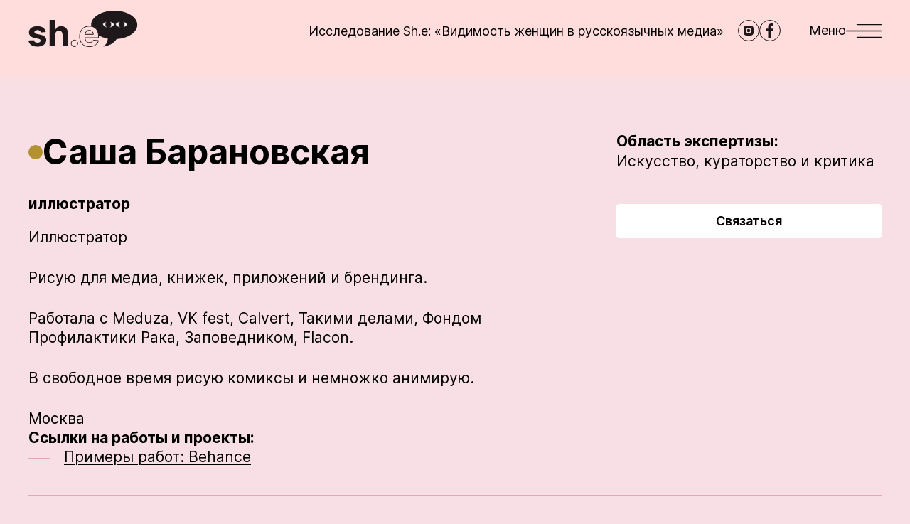

--- FILE ---
content_type: text/html; charset=UTF-8
request_url: https://she-expert.org/expert/sasha-baranovskaya
body_size: 8992
content:
<!DOCTYPE html>
<html lang="ru" dir="ltr">
  <head>
    <meta charset="utf-8" />
<noscript><style>form.antibot * :not(.antibot-message) { display: none !important; }</style>
</noscript><link rel="canonical" href="https://she-expert.org/expert/sasha-baranovskaya" />
<meta name="generator" content="Drupal 10 (https://www.drupal.org)" />
<meta name="MobileOptimized" content="width" />
<meta name="HandheldFriendly" content="true" />
<meta name="viewport" content="width=device-width, initial-scale=1.0" />
<script type="text/javascript" data-toolbar-anti-flicker-loading>(function() {
  const toolbarState = sessionStorage.getItem('Drupal.toolbar.toolbarState')
    ? JSON.parse(sessionStorage.getItem('Drupal.toolbar.toolbarState'))
    : false;
  // These are classes that toolbar typically adds to <body>, but this code
  // executes before the first paint, when <body> is not yet present. The
  // classes are added to <html> so styling immediately reflects the current
  // toolbar state. The classes are removed after the toolbar completes
  // initialization.
  const classesToAdd = ['toolbar-loading', 'toolbar-anti-flicker'];
  if (toolbarState) {
    const {
      orientation,
      hasActiveTab,
      isFixed,
      activeTray,
      activeTabId,
      isOriented,
      userButtonMinWidth
    } = toolbarState;

    classesToAdd.push(
      orientation ? `toolbar-` + orientation + `` : 'toolbar-horizontal',
    );
    if (hasActiveTab !== false) {
      classesToAdd.push('toolbar-tray-open');
    }
    if (isFixed) {
      classesToAdd.push('toolbar-fixed');
    }
    if (isOriented) {
      classesToAdd.push('toolbar-oriented');
    }

    if (activeTray) {
      // These styles are added so the active tab/tray styles are present
      // immediately instead of "flickering" on as the toolbar initializes. In
      // instances where a tray is lazy loaded, these styles facilitate the
      // lazy loaded tray appearing gracefully and without reflow.
      const styleContent = `
      .toolbar-loading #` + activeTabId + ` {
        background-image: linear-gradient(rgba(255, 255, 255, 0.25) 20%, transparent 200%);
      }
      .toolbar-loading #` + activeTabId + `-tray {
        display: block; box-shadow: -1px 0 5px 2px rgb(0 0 0 / 33%);
        border-right: 1px solid #aaa; background-color: #f5f5f5;
        z-index: 0;
      }
      .toolbar-loading.toolbar-vertical.toolbar-tray-open #` + activeTabId + `-tray {
        width: 15rem; height: 100vh;
      }
     .toolbar-loading.toolbar-horizontal :not(#` + activeTray + `) > .toolbar-lining {opacity: 0}`;

      const style = document.createElement('style');
      style.textContent = styleContent;
      style.setAttribute('data-toolbar-anti-flicker-loading', true);
      document.querySelector('head').appendChild(style);

      if (userButtonMinWidth) {
        const userButtonStyle = document.createElement('style');
        userButtonStyle.textContent = `#toolbar-item-user {min-width: ` + userButtonMinWidth +`px;}`
        document.querySelector('head').appendChild(userButtonStyle);
      }
    }
  }
  document.querySelector('html').classList.add(...classesToAdd);
})();</script>
<link rel="alternate" hreflang="en" href="https://she-expert.org/en/node/363" />
<link rel="alternate" hreflang="x-default" href="https://she-expert.org/expert/sasha-baranovskaya" />
<link rel="alternate" hreflang="ru" href="https://she-expert.org/expert/sasha-baranovskaya" />
<link rel="icon" href="/themes/custom/she_expert/favicon.svg" type="image/svg+xml" />
<script>window.a2a_config=window.a2a_config||{};a2a_config.callbacks=[];a2a_config.overlays=[];a2a_config.templates={};</script>

    <link rel="preload" href="/themes/custom/she_expert/fonts/Inter-Regular.woff2" as="font" type="font/woff2" crossorigin>
    <link rel="preload" href="/themes/custom/she_expert/fonts/Inter-Bold.woff2" as="font" type="font/woff2" crossorigin>
    <link rel="preload" href="/themes/custom/she_expert/fonts/Inter-Black.woff2" as="font" type="font/woff2" crossorigin>
    <link rel="preload" href="/themes/custom/she_expert/fonts/Inter-Italic.woff2" as="font" type="font/woff2" crossorigin>
    <link rel="preload" href="/themes/custom/she_expert/fonts/Inter-BoldItalic.woff2" as="font" type="font/woff2" crossorigin>
    <link rel="preload" href="/themes/custom/she_expert/fonts/Inter-BlackItalic.woff2" as="font" type="font/woff2" crossorigin>
    <link rel="preload" href="/themes/custom/she_expert/fonts/Inter-SemiBold.woff2" as="font" type="font/woff2" crossorigin>
    <title>Саша Барановская | She is an expert</title>
    <link rel="stylesheet" media="all" href="/core/themes/stable9/css/system/components/ajax-progress.module.css?soonyy" />
<link rel="stylesheet" media="all" href="/core/themes/stable9/css/system/components/align.module.css?soonyy" />
<link rel="stylesheet" media="all" href="/core/themes/stable9/css/system/components/autocomplete-loading.module.css?soonyy" />
<link rel="stylesheet" media="all" href="/core/themes/stable9/css/system/components/fieldgroup.module.css?soonyy" />
<link rel="stylesheet" media="all" href="/core/themes/stable9/css/system/components/container-inline.module.css?soonyy" />
<link rel="stylesheet" media="all" href="/core/themes/stable9/css/system/components/clearfix.module.css?soonyy" />
<link rel="stylesheet" media="all" href="/core/themes/stable9/css/system/components/details.module.css?soonyy" />
<link rel="stylesheet" media="all" href="/core/themes/stable9/css/system/components/hidden.module.css?soonyy" />
<link rel="stylesheet" media="all" href="/core/themes/stable9/css/system/components/item-list.module.css?soonyy" />
<link rel="stylesheet" media="all" href="/core/themes/stable9/css/system/components/js.module.css?soonyy" />
<link rel="stylesheet" media="all" href="/core/themes/stable9/css/system/components/nowrap.module.css?soonyy" />
<link rel="stylesheet" media="all" href="/core/themes/stable9/css/system/components/position-container.module.css?soonyy" />
<link rel="stylesheet" media="all" href="/core/themes/stable9/css/system/components/progress.module.css?soonyy" />
<link rel="stylesheet" media="all" href="/core/themes/stable9/css/system/components/reset-appearance.module.css?soonyy" />
<link rel="stylesheet" media="all" href="/core/themes/stable9/css/system/components/resize.module.css?soonyy" />
<link rel="stylesheet" media="all" href="/core/themes/stable9/css/system/components/sticky-header.module.css?soonyy" />
<link rel="stylesheet" media="all" href="/core/themes/stable9/css/system/components/system-status-counter.css?soonyy" />
<link rel="stylesheet" media="all" href="/core/themes/stable9/css/system/components/system-status-report-counters.css?soonyy" />
<link rel="stylesheet" media="all" href="/core/themes/stable9/css/system/components/system-status-report-general-info.css?soonyy" />
<link rel="stylesheet" media="all" href="/core/themes/stable9/css/system/components/tabledrag.module.css?soonyy" />
<link rel="stylesheet" media="all" href="/core/themes/stable9/css/system/components/tablesort.module.css?soonyy" />
<link rel="stylesheet" media="all" href="/core/themes/stable9/css/system/components/tree-child.module.css?soonyy" />
<link rel="stylesheet" media="all" href="/core/themes/stable9/css/views/views.module.css?soonyy" />
<link rel="stylesheet" media="all" href="/modules/contrib/addtoany/css/addtoany.css?soonyy" />
<link rel="stylesheet" media="all" href="/modules/contrib/back_to_top/css/back_to_top.css?soonyy" />
<link rel="stylesheet" media="all" href="/themes/custom/she_expert/css/style.css?soonyy" />
<link rel="stylesheet" media="all" href="/themes/custom/she_expert/css/components/cards/expert-card.css?soonyy" />
<link rel="stylesheet" media="all" href="/themes/custom/she_expert/css/components/pages/profile-page.css?soonyy" />

    
          <link type="text/css" rel="stylesheet" id="seckit-clickjacking-no-body" media="all" href="/modules/contrib/seckit/css/seckit.no_body.css" />
        <!-- stop SecKit protection -->
        <script type="text/javascript" src="/modules/contrib/seckit/js/seckit.document_write.js"></script>
        <noscript>
        <link type="text/css" rel="stylesheet" id="seckit-clickjacking-noscript-tag" media="all" href="/modules/contrib/seckit/css/seckit.noscript_tag.css" />
        <div id="seckit-noscript-tag">
          Sorry, you need to enable JavaScript to visit this website.
        </div>
        </noscript></head>
  <body class="node-expert d-flex flex-column">
    <noscript><iframe src="https://www.googletagmanager.com/ns.html?id=GTM-NW93PM8"
                  height="0" width="0" style="display:none;visibility:hidden"></iframe></noscript>

        <header class="header">
  <div class="container-xxl header__container d-flex align-items-center justify-content-between">
          <a href="/" class="header__logo">
          <svg xmlns="http://www.w3.org/2000/svg" width="154" height="52" viewBox="0 0 154 52" fill="none"><path fill="#1E181A" d="M24.377 30.114c-.688-5.125-4.817-8.294-11.844-8.294-7.118 0-11.809 3.296-11.79 8.657-.019 4.165 2.607 6.864 8.04 7.95l4.818.96c2.427.49 3.532 1.377 3.568 2.771-.036 1.648-1.83 2.825-4.528 2.825-2.753 0-4.582-1.177-5.053-3.44L0 41.94c.724 5.324 5.252 8.602 12.623 8.602 7.208 0 12.37-3.676 12.388-9.164-.018-4.02-2.644-6.429-8.041-7.534l-5.035-1.014c-2.59-.561-3.55-1.449-3.532-2.789-.018-1.666 1.866-2.753 4.256-2.753 2.68 0 4.275 1.467 4.655 3.26l7.063-.435ZM37.584 33.918c.018-3.586 2.21-5.687 5.361-5.687 3.133 0 4.98 2.01 4.963 5.433V50h7.715V32.288c.018-6.52-3.822-10.468-9.617-10.468-4.22 0-7.045 1.992-8.313 5.27h-.326V12.91H29.87V50h7.715V33.918Z"/><path stroke="#1E181A" d="M85.803 50.544c6.883 0 11.519-3.351 12.606-8.512l-7.136-.471c-.779 2.119-2.771 3.223-5.343 3.223-3.857 0-6.302-2.553-6.302-6.7v-.019h18.944v-2.119c0-9.454-5.723-14.126-13.076-14.126-8.186 0-13.493 5.813-13.493 14.398 0 8.82 5.234 14.325 13.8 14.325Zm-6.175-17.26c.163-3.17 2.571-5.705 5.994-5.705 3.35 0 5.67 2.39 5.687 5.705H79.628Z"/><path fill="#1E181A" fill-rule="evenodd" d="M153.152 20c0 10.313-12.684 18.803-28.977 19.884-5.193 6.578-9.464 9.036-19.166 10.662 4.024-2.74 6.297-5.906 6.545-11.34-4.874-.873-9.275-2.43-12.91-4.49-.415-7.48-4.631-11.682-10.324-12.669A12.544 12.544 0 0 1 88.152 20c0-11.046 14.551-20 32.5-20 17.95 0 32.5 8.954 32.5 20Z" clip-rule="evenodd"/><path stroke="#1E181A" d="M64.74 50.543c2.465 0 4.601-2.06 4.62-4.62-.019-2.52-2.156-4.58-4.62-4.58-2.54 0-4.638 2.06-4.619 4.58-.019 2.56 2.079 4.62 4.62 4.62Z"/></svg>
          </a>
    
    <div class="header__wrapper d-flex align-items-center">
      <a href="/issledovaniya/issledovanie-she-vidimost-zhenshchin-v-rossiyskih-media" class="header__link d-none d-lg-inline-block">
        Исследование  Sh.e: «Видимость женщин в русскоязычных медиа»
      </a>

      <div class="header__socials d-none d-md-flex">
                  <a href="https://www.instagram.com/she.is.an.expert/" class="header__social icon-instagram" target="_blank" rel="nofollow noopenner" aria-label="instagram"></a>
                  <a href="https://www.facebook.com/sheisanexpert/" class="header__social icon-facebook" target="_blank" rel="nofollow noopenner" aria-label="facebook"></a>
              </div>

      <button class="header__hamburger d-flex align-items-center" aria-label="Меню">
        <span class="d-none d-md-block">Меню</span>
        <svg xmlns="http://www.w3.org/2000/svg" width="50" height="19" viewBox="0 0 50 19" fill="none"><path stroke="#000000" d="M15.25.25h34.5v.5h-34.5zM15.25 18.25h34.5v.5h-34.5zM.25 9.75h49.5v-.5H.25z"/></svg>
      </button>
    </div>
  </div>
</header>

<nav role="navigation" aria-labelledby="block-she-expert-main-menu-menu" class="header-menu d-flex flex-column">
  <button class="header-menu__close d-flex align-items-center align-self-end" aria-label="Закрыть меню">
    Меню
    <svg xmlns="http://www.w3.org/2000/svg" width="22" height="22" viewBox="0 0 22 22" fill="none"><path fill="#fff" fill-rule="evenodd" d="m.04 21.213.707-.707 9.546-9.546L.747 1.414.04.707.747 0l.707.707L11 10.253 20.546.707 21.253 0l.707.707-.707.707-9.546 9.546 9.546 9.546.707.707-.707.707-.707-.707L11 11.667l-9.546 9.546-.707.707-.707-.707Z" clip-rule="evenodd"/></svg>
  </button>
        
              <ul>
              <li>
        <a href="/zachem-my-eto-pridumali" class="header-menu__link-heart" data-drupal-link-system-path="node/1338">Зачем мы это придумали?</a>
              </li>
          <li>
        <a href="/registration" class="header-menu__link-circle" data-drupal-link-system-path="registration">Стать эксперткой</a>
              </li>
          <li>
        <a href="/expert-search" class="header-menu__link-research" data-drupal-link-system-path="expert-search">Найти экспертку</a>
              </li>
          <li class="header-menu__delimiter">
        <a href="http://eepurl.com/iaW1zf" class="header-menu__link-bird">Подписка на рассылку</a>
              </li>
          <li>
        <a href="/" data-drupal-link-system-path="&lt;front&gt;">Главная</a>
              </li>
          <li>
        <a href="/user/login" data-drupal-link-system-path="user/login">Войти</a>
              </li>
          <li>
        <a href="/stati" data-drupal-link-system-path="node/143">Статьи</a>
              </li>
          <li>
        <a href="/issledovaniya" data-drupal-link-system-path="node/142">Исследования</a>
              </li>
          <li>
        <a href="/experts" data-drupal-link-system-path="experts">Все экспертки</a>
              </li>
          <li>
        <a href="/arkhiv-rassylok" data-drupal-link-system-path="node/140">Архив рассылок</a>
              </li>
          <li>
        <a href="/soglashenie-ob-obrabotke-personalnykh-dannykh" data-drupal-link-system-path="node/106">Соглашение об обработке персональных данных</a>
              </li>
          <li>
        <a href="/ostavit-otzyv" data-drupal-link-system-path="node/104">Оставить отзыв</a>
              </li>
          <li>
        <a href="/kontakty" data-drupal-link-system-path="node/1328">Контакты</a>
              </li>
        </ul>
  


  </nav>













  <div data-drupal-messages-fallback class="hidden"></div>
  

<section class="profile-page">
  <div class="container-xxl">
    <div class="row profile-page__wrapper">
      <div class="col-lg-8 profile-page__left">
        <h1 class="profile-page__title d-flex align-items-center">Саша Барановская</h1>
                  <p class="profile-page__speciality">
            иллюстратор
          </p>
                          <div class="profile-page__description">
            <p>Иллюстратор</p>

<p>Рисую для медиа, книжек, приложений и брендинга.</p>

<p>Работала с Meduza, VK fest, Calvert, Такими делами, Фондом Профилактики Рака, Заповедником, Flacon.</p>

<p>В свободное время рисую комиксы и немножко анимирую.</p>

          </div>
                          <p class="profile-page__city mb-0">
              Москва

          </p>
                          <p class="profile-page__text mb-0">
            Ссылки на работы и проекты:
          </p>
          <ul class="profile-page__works d-flex flex-column">
      <li>
      <a href="https://www.behance.net/sashagrime">Примеры работ: Behance</a>
    </li>
  </ul>

              </div>
      <div class="col-lg-4 profile-page__right">
        <p class="profile-page__text mb-0">
          Область экспертизы:
        </p>
        <div class="profile-page__tags">
                      
  <a href="/tegi/iskusstvo-kuratorstvo-i-kritika" hreflang="ru">Искусство, кураторство и критика</a>

                  </div>
        <a href="/node/add/request?expert_id=363" class="use-ajax btn-secondary-white profile-page__btn" data-dialog-type="dialog" data-dialog-options="{&quot;modal&quot;:true,&quot;title&quot;:&quot;\u0417\u0430\u043f\u0440\u043e\u0441 \u043a \u044d\u043a\u0441\u043f\u0435\u0440\u0442\u043a\u0435&quot;}">Связаться</a>
      </div>
    </div>
    <div class="views-element-container"><div class="js-view-dom-id-9e2956e265f830baec21ad00c4ce180a61706697e0a7d672f11805a07bb09677 row">
  
  
  

  
  
  

  <div class="expert-card col-md-6 col-lg-3">
    <a href="/expert/elena-verbina" class="expert-card__name h3 d-flex">
      Елена Вербина
    </a>
    <p class="expert-card__speciality">
      журналист, преподаватель
    </p>

          <p class="expert-card__text mb-0">
        Область экспертизы:
      </p>
      <p class="expert-card__tags">
        
  <a href="/tegi/iskusstvo-kuratorstvo-i-kritika" hreflang="ru">Искусство, кураторство и критика,</a>
  <a href="/tegi/obrazovatelnye-praktiki" hreflang="ru">Образовательные практики,</a>
  <a href="/tegi/issledovanie-kultury" hreflang="ru">Исследование культуры,</a>
  <a href="/tegi/media-i-dizayn" hreflang="ru">Медиа и дизайн</a>

      </p>
    </div>
<div class="expert-card col-md-6 col-lg-3">
    <a href="/expert/taus-mahacheva-0" class="expert-card__name h3 d-flex">
      Таус Махачева
    </a>
    <p class="expert-card__speciality">
      художница
    </p>

          <p class="expert-card__text mb-0">
        Область экспертизы:
      </p>
      <p class="expert-card__tags">
        
  <a href="/tegi/iskusstvo-kuratorstvo-i-kritika" hreflang="ru">Искусство, кураторство и критика</a>

      </p>
    </div>
<div class="expert-card col-md-6 col-lg-3">
    <a href="/expert/yana-smetanina" class="expert-card__name h3 d-flex">
      Яна Сметанина
    </a>
    <p class="expert-card__speciality">
      художница, исследовательница
    </p>

          <p class="expert-card__text mb-0">
        Область экспертизы:
      </p>
      <p class="expert-card__tags">
        
  <a href="/tegi/iskusstvo-kuratorstvo-i-kritika" hreflang="ru">Искусство, кураторство и критика,</a>
  <a href="/tegi/obrazovatelnye-praktiki" hreflang="ru">Образовательные практики,</a>
  <a href="/tegi/kultura-pamyati" hreflang="ru">Культура памяти,</a>
  <a href="/tegi/dekolonialnaya-mysl-i-gendernye-issledovaniya" hreflang="ru">Деколониальная мысль и гендерные исследования</a>

      </p>
    </div>
<div class="expert-card col-md-6 col-lg-3">
    <a href="/expert/ulyana-dobrova" class="expert-card__name h3 d-flex">
      Ульяна Доброва
    </a>
    <p class="expert-card__speciality">
      искусствовед, оценщик, эксперт арт-рынка
    </p>

          <p class="expert-card__text mb-0">
        Область экспертизы:
      </p>
      <p class="expert-card__tags">
        
  <a href="/tegi/iskusstvo-kuratorstvo-i-kritika" hreflang="ru">Искусство, кураторство и критика</a>

      </p>
    </div>

    

  
  

  
  
</div>
</div>

  </div>
</section>







  <footer class="footer mt-auto">
    <div class="container-xxl footer__container d-md-flex flex-md-column justify-content-md-between">
        <div class="footer__wrapper row mx-xxl-0">
  <div class="col-md-8 col-xxl-6 ps-xxl-0">
    <nav role="navigation" aria-labelledby="block-footer-menu" class="footer__menu">
        
              <ul>
              <li>
        <a href="/zachem-my-eto-pridumali" data-drupal-link-system-path="node/1338">Зачем мы это придумали?</a>
              </li>
          <li>
        <a href="/kontakty" data-drupal-link-system-path="node/1328">Контакты</a>
              </li>
          <li>
        <a href="/stati" data-drupal-link-system-path="node/143">Статьи</a>
              </li>
          <li>
        <a href="/expert-search" data-drupal-link-system-path="expert-search">Найти экспертку</a>
              </li>
          <li>
        <a href="/registration" data-drupal-link-system-path="registration">Стать эксперткой</a>
              </li>
        </ul>
  


  </nav>

  </div>
  <div class="col-md-4 col-xxl-6 d-md-flex justify-content-md-end pe-xxl-0">
          <a href="/" class="footer__logo flex-md-shrink-0">
          <svg xmlns="http://www.w3.org/2000/svg" width="143" height="50" viewBox="0 0 143 50" fill="none"><path fill="#fff" fill-rule="evenodd" d="M143 19.591c0 10.102-12.49 18.419-28.531 19.477-5.114 6.444-9.319 8.852-18.871 10.445 3.962-2.685 6.2-5.785 6.444-11.109-4.8-.855-9.133-2.38-12.712-4.398-.408-7.327-4.56-11.443-10.164-12.41-.11-.659-.166-1.328-.166-2.005C79 8.771 93.327 0 111 0c17.673 0 32 8.771 32 19.591Z" clip-rule="evenodd"/><path fill="#fff" d="M34.23 33.224c.018-3.512 2.164-5.57 5.25-5.57 3.07 0 4.879 1.969 4.86 5.322v16.002h7.557v-17.35c.018-6.387-3.742-10.254-9.419-10.254-4.133 0-6.9 1.951-8.141 5.162h-.32v-13.89h-7.343v36.332h7.556V33.224ZM23.875 29.499c-.674-5.02-4.718-8.125-11.6-8.125-6.971 0-11.565 3.228-11.548 8.48-.017 4.08 2.555 6.723 7.876 7.788l4.718.94c2.377.479 3.46 1.348 3.495 2.714-.036 1.615-1.792 2.768-4.435 2.768-2.696 0-4.488-1.153-4.949-3.37L0 41.083c.71 5.215 5.144 8.426 12.363 8.426 7.06 0 12.116-3.601 12.133-8.977-.017-3.938-2.59-6.297-7.875-7.38l-4.932-.993c-2.536-.55-3.476-1.42-3.459-2.732-.017-1.632 1.827-2.697 4.169-2.697 2.625 0 4.186 1.437 4.559 3.194l6.917-.426Z"/><path fill="#fff" fill-rule="evenodd" d="M66.344 24.939c2.404-2.585 5.842-4.055 9.973-4.055 3.704 0 7.04 1.179 9.45 3.59 2.412 2.412 3.846 6.006 3.846 10.737v2.566H71.071c.085 1.71.637 3.059 1.524 3.997.964 1.02 2.37 1.605 4.147 1.605 2.378 0 4.101-1.008 4.773-2.837l.127-.344 7.917.523-.116.552C88.318 46.617 83.52 50 76.618 50c-4.303 0-7.819-1.386-10.258-3.927-2.437-2.54-3.748-6.18-3.748-10.596 0-4.305 1.331-7.957 3.732-10.538Zm.717.667c-2.203 2.368-3.47 5.767-3.47 9.871 0 4.224 1.252 7.6 3.476 9.918 2.221 2.314 5.464 3.625 9.551 3.625 6.322 0 10.525-2.937 11.734-7.397l-6.057-.4c-.935 2.093-3.027 3.136-5.553 3.136-2 0-3.68-.666-4.859-1.912-1.175-1.244-1.803-3.016-1.803-5.142v-.508h18.554v-1.586c0-4.53-1.369-7.854-3.56-10.045-2.192-2.193-5.26-3.303-8.757-3.303-3.888 0-7.057 1.378-9.256 3.743Zm4.046 6.508H81.5c-.108-1.292-.614-2.385-1.398-3.178-.88-.89-2.14-1.431-3.66-1.431-2.89 0-4.97 1.998-5.334 4.609Zm-1.027.464c.173-3.35 2.733-6.053 6.36-6.053 1.762 0 3.279.631 4.358 1.723 1.078 1.09 1.693 2.614 1.702 4.353l.003.492h-12.45l.027-.515ZM53.233 44.985c-.02-2.749 2.264-4.977 5.014-4.977 2.678 0 4.993 2.23 5.014 4.973v.008c-.02 2.778-2.334 5.01-5.014 5.01-2.753 0-5.033-2.23-5.014-5.014Zm5.014-3.998c-2.226 0-4.052 1.805-4.035 3.994v.008c-.017 2.23 1.812 4.031 4.035 4.031 2.145 0 4.016-1.8 4.035-4.035-.02-2.195-1.888-3.998-4.035-3.998Z" clip-rule="evenodd"/></svg>
          </a>
      </div>
</div>

<a href="/soglashenie-ob-obrabotke-personalnykh-dannykh" class="footer__policy align-self-md-end">
  Соглашение об обработке персональных данных
</a>


    </div>
  </footer>


    
    <script type="application/json" data-drupal-selector="drupal-settings-json">{"path":{"baseUrl":"\/","scriptPath":null,"pathPrefix":"","currentPath":"node\/363","currentPathIsAdmin":false,"isFront":false,"currentLanguage":"ru"},"pluralDelimiter":"\u0003","suppressDeprecationErrors":true,"gtm":{"tagId":null,"settings":{"data_layer":"dataLayer","include_classes":false,"allowlist_classes":"","blocklist_classes":"","include_environment":false,"environment_id":"","environment_token":""},"tagIds":["GTM-NW93PM8"]},"gtag":{"tagId":"","otherIds":[],"events":[],"additionalConfigInfo":[]},"ajaxPageState":{"libraries":"addtoany\/addtoany.front,back_to_top\/back_to_top_icon,back_to_top\/back_to_top_js,google_tag\/gtag,google_tag\/gtag.ajax,google_tag\/gtm,she_expert\/global,she_expert\/profile-page,system\/base,views\/views.module","theme":"she_expert","theme_token":null},"ajaxTrustedUrl":[],"back_to_top":{"back_to_top_button_trigger":100,"back_to_top_prevent_on_mobile":false,"back_to_top_prevent_in_admin":false,"back_to_top_button_type":"image","back_to_top_button_text":"Back to top"},"user":{"uid":0,"permissionsHash":"1fa35c8e66e4824ffc1da62c56be4446c1d0e81c76a393557f7404550d84796d"}}</script>
<script src="/core/assets/vendor/jquery/jquery.min.js?v=3.7.0"></script>
<script src="/core/assets/vendor/once/once.min.js?v=1.0.1"></script>
<script src="/sites/default/files/languages/ru_Hw406DBGlLeTTx4h0HO93P28XS3e8pDo_ldaEEbyaxo.js?soonyy"></script>
<script src="/core/misc/drupalSettingsLoader.js?v=10.1.1"></script>
<script src="/core/misc/drupal.js?v=10.1.1"></script>
<script src="/core/misc/drupal.init.js?v=10.1.1"></script>
<script src="/core/assets/vendor/tabbable/index.umd.min.js?v=6.1.2"></script>
<script src="https://static.addtoany.com/menu/page.js" async></script>
<script src="/modules/contrib/addtoany/js/addtoany.js?v=10.1.1"></script>
<script src="/modules/contrib/back_to_top/js/back_to_top.js?v=10.1.1"></script>
<script src="/themes/custom/she_expert/js/script.js?soonyy"></script>
<script src="/modules/contrib/google_tag/js/gtm.js?soonyy"></script>
<script src="/modules/contrib/google_tag/js/gtag.js?soonyy"></script>
<script src="/core/misc/progress.js?v=10.1.1"></script>
<script src="/core/assets/vendor/loadjs/loadjs.min.js?v=4.2.0"></script>
<script src="/core/misc/debounce.js?v=10.1.1"></script>
<script src="/core/misc/announce.js?v=10.1.1"></script>
<script src="/core/misc/message.js?v=10.1.1"></script>
<script src="/core/misc/ajax.js?v=10.1.1"></script>
<script src="/modules/contrib/google_tag/js/gtag.ajax.js?soonyy"></script>
<script src="/themes/custom/she_expert/js/plugins/tua-body-scroll-lock.js?soonyy"></script>
<script src="/themes/custom/she_expert/js/pages/profile-page.js?soonyy"></script>

  </body>
</html>


--- FILE ---
content_type: application/javascript
request_url: https://she-expert.org/themes/custom/she_expert/js/script.js?soonyy
body_size: 173
content:
(function ($, Drupal, once) {
  // Menu header
  Drupal.behaviors.menuHeader = {
    attach(context, settings) { // eslint-disable-line
      once('menuHeaderOnce', '.header-menu').forEach(function (menu) {
        const $btnOpen = $('.header__hamburger');
        const $btnClose = $(menu).find('.header-menu__close');

        function menuClose() {
          $(menu).removeClass('active');
          $btnOpen.removeClass('hidden');
        }

        $(document).on('click', function (e) {
          if (
            !$btnOpen.is(e.target) &&
            $btnOpen.has(e.target).length === 0 &&
            !$(menu).is(e.target) &&
            $(menu).has(e.target).length === 0
          ) {
            menuClose();
          }
        });

        $btnClose.on('click', function () {
          menuClose();
        });

        $btnOpen.on('click', function () {
          $(this).addClass('hidden');
          $(menu).addClass('active');
        });
      });
    },
  };
})(jQuery, Drupal, once);


--- FILE ---
content_type: application/javascript
request_url: https://she-expert.org/themes/custom/she_expert/js/pages/profile-page.js?soonyy
body_size: 378
content:
(function ($, Drupal, once) {
  Drupal.behaviors.profilePage = {
    attach(context, settings) { // eslint-disable-line
      once('profilePageOnce', '.profile-page').forEach(function () {
        $(document).ajaxComplete(function () {
          const $dialogOverlay = $('.ui-widget-overlay');
          const $btnCloseDialog = $('.ui-dialog-titlebar-close');
          const $dialogContent = $('#request_form');
          const $dialogTitle = $('.ui-dialog-titlebar').innerHeight();
          const $dialogPanel = $('.ui-dialog-buttonpane').innerHeight();
          const $dialogContainer = $('.ui-dialog');
          const viewport = window.visualViewport;
          let  heightViewport = window.visualViewport.height; // eslint-disable-line
          const $scrollTargetElement = document.querySelector('#request_form');

          bodyScrollLock.lock($scrollTargetElement); // eslint-disable-line

          function resizeHandler() {
            if (/iPhone|iPad|iPod/.test(window.navigator.userAgent)) {
              heightViewport = viewport.height;
              $dialogContent.innerHeight(
                heightViewport - $dialogTitle - $dialogPanel - 80
              );
              $dialogContainer.addClass('ui-dialog__ios');
            }
          }

          resizeHandler();

          window.visualViewport.addEventListener('resize', resizeHandler);

          $dialogOverlay.on('click', function () {
            $btnCloseDialog.click();
          });

          $btnCloseDialog.on('click', function () {
            bodyScrollLock.unlock($scrollTargetElement); // eslint-disable-line
          });
        });
      });
    },
  };
})(jQuery, Drupal, once);


--- FILE ---
content_type: application/javascript
request_url: https://she-expert.org/themes/custom/she_expert/js/plugins/tua-body-scroll-lock.js?soonyy
body_size: 2257
content:
/* eslint-disable */
/**
 * tua-body-scroll-lock v1.2.1
 * (c) 2021 Evinma, BuptStEve
 * @license MIT
 */

 (function (global, factory) {
  typeof exports === 'object' && typeof module !== 'undefined' ? factory(exports) :
  typeof define === 'function' && define.amd ? define(['exports'], factory) :
  (global = global || self, factory(global.bodyScrollLock = {}));
}(this, function (exports) { 'use strict';

  var isServer = function isServer() {
    return typeof window === 'undefined';
  };
  var detectOS = function detectOS(ua) {
    ua = ua || navigator.userAgent;
    var ipad = /(iPad).*OS\s([\d_]+)/.test(ua);
    var iphone = !ipad && /(iPhone\sOS)\s([\d_]+)/.test(ua);
    var android = /(Android);?[\s/]+([\d.]+)?/.test(ua);
    var ios = iphone || ipad;
    return {
      ios: ios,
      android: android
    };
  };
  function getEventListenerOptions(options) {
    /* istanbul ignore if */
    if (isServer()) return false;

    if (!options) {
      throw new Error('options must be provided');
    }

    var isSupportOptions = false;
    var listenerOptions = {
      get passive() {
        isSupportOptions = true;
        return;
      }

    };
    /* istanbul ignore next */

    var noop = function noop() {};

    var testEvent = '__TUA_BSL_TEST_PASSIVE__';
    window.addEventListener(testEvent, noop, listenerOptions);
    window.removeEventListener(testEvent, noop, listenerOptions);
    var capture = options.capture;
    /* istanbul ignore next */

    return isSupportOptions ? options : typeof capture !== 'undefined' ? capture : false;
  }

  var lockedNum = 0;
  var initialClientY = 0;
  var initialClientX = 0;
  var unLockCallback = null;
  var documentListenerAdded = false;
  var lockedElements = [];
  var eventListenerOptions = getEventListenerOptions({
    passive: false
  });
  var supportsNativeSmoothScroll = !isServer() && 'scrollBehavior' in document.documentElement.style;

  var setOverflowHiddenPc = function setOverflowHiddenPc() {
    var $body = document.body;
    var bodyStyle = Object.assign({}, $body.style);
    var scrollBarWidth = window.innerWidth - $body.clientWidth;
    $body.style.overflow = 'hidden';
    $body.style.boxSizing = 'border-box';
    $body.style.paddingRight = "".concat(scrollBarWidth, "px");
    return function () {
      ['overflow', 'boxSizing', 'paddingRight'].forEach(function (x) {
        $body.style[x] = bodyStyle[x] || '';
      });
    };
  };

  var setOverflowHiddenMobile = function setOverflowHiddenMobile() {
    var $html = document.documentElement;
    var $body = document.body;
    var scrollTop = $html.scrollTop || $body.scrollTop;
    var htmlStyle = Object.assign({}, $html.style);
    var bodyStyle = Object.assign({}, $body.style);
    $html.style.height = '100%';
    $html.style.overflow = 'hidden';
    $body.style.top = "-".concat(scrollTop, "px");
    $body.style.width = '100%';
    $body.style.height = 'auto';
    $body.style.position = 'fixed';
    $body.style.overflow = 'hidden';
    return function () {
      $html.style.height = htmlStyle.height || '';
      $html.style.overflow = htmlStyle.overflow || '';
      ['top', 'width', 'height', 'overflow', 'position'].forEach(function (x) {
        $body.style[x] = bodyStyle[x] || '';
      });
      supportsNativeSmoothScroll ? window.scrollTo({
        top: scrollTop,
        // @ts-ignore
        behavior: 'instant'
      }) : window.scrollTo(0, scrollTop);
    };
  };

  var preventDefault = function preventDefault(event) {
    if (!event.cancelable) return;
    event.preventDefault();
  };

  var handleScroll = function handleScroll(event, targetElement) {
    if (targetElement) {
      var scrollTop = targetElement.scrollTop,
          scrollLeft = targetElement.scrollLeft,
          scrollWidth = targetElement.scrollWidth,
          scrollHeight = targetElement.scrollHeight,
          clientWidth = targetElement.clientWidth,
          clientHeight = targetElement.clientHeight;
      var clientX = event.targetTouches[0].clientX - initialClientX;
      var clientY = event.targetTouches[0].clientY - initialClientY;
      var isVertical = Math.abs(clientY) > Math.abs(clientX);
      var isOnTop = clientY > 0 && scrollTop === 0;
      var isOnLeft = clientX > 0 && scrollLeft === 0;
      var isOnRight = clientX < 0 && scrollLeft + clientWidth + 1 >= scrollWidth;
      var isOnBottom = clientY < 0 && scrollTop + clientHeight + 1 >= scrollHeight;

      if (isVertical && (isOnTop || isOnBottom) || !isVertical && (isOnLeft || isOnRight)) {
        return preventDefault(event);
      }
    }

    event.stopPropagation();
    return true;
  };

  var checkTargetElement = function checkTargetElement(targetElement) {
    if (targetElement) return;
    if (targetElement === null) return;
    console.warn("If scrolling is also required in the floating layer, " + "the target element must be provided.");
  };

  var lock = function lock(targetElement) {
    if (isServer()) return;
    checkTargetElement(targetElement);

    if (detectOS().ios) {
      // iOS
      if (targetElement) {
        var elementArray = Array.isArray(targetElement) ? targetElement : [targetElement];
        elementArray.forEach(function (element) {
          if (element && lockedElements.indexOf(element) === -1) {
            element.ontouchstart = function (event) {
              initialClientY = event.targetTouches[0].clientY;
              initialClientX = event.targetTouches[0].clientX;
            };

            element.ontouchmove = function (event) {
              if (event.targetTouches.length !== 1) return;
              handleScroll(event, element);
            };

            lockedElements.push(element);
          }
        });
      }

      if (!documentListenerAdded) {
        document.addEventListener('touchmove', preventDefault, eventListenerOptions);
        documentListenerAdded = true;
      }
    } else if (lockedNum <= 0) {
      unLockCallback = detectOS().android ? setOverflowHiddenMobile() : setOverflowHiddenPc();
    }

    lockedNum += 1;
  };

  var unlock = function unlock(targetElement) {
    if (isServer()) return;
    checkTargetElement(targetElement);
    lockedNum -= 1;
    if (lockedNum > 0) return;

    if (!detectOS().ios && typeof unLockCallback === 'function') {
      unLockCallback();
      return;
    } // iOS


    if (targetElement) {
      var elementArray = Array.isArray(targetElement) ? targetElement : [targetElement];
      elementArray.forEach(function (element) {
        var index = lockedElements.indexOf(element);

        if (index !== -1) {
          element.ontouchmove = null;
          element.ontouchstart = null;
          lockedElements.splice(index, 1);
        }
      });
    }

    if (documentListenerAdded) {
      document.removeEventListener('touchmove', preventDefault, eventListenerOptions);
      documentListenerAdded = false;
    }
  };

  var clearBodyLocks = function clearBodyLocks() {
    if (isServer()) return;
    lockedNum = 0;

    if (!detectOS().ios && typeof unLockCallback === 'function') {
      unLockCallback();
      return;
    } // IOS


    if (lockedElements.length) {
      // clear events
      var element = lockedElements.pop();

      while (element) {
        element.ontouchmove = null;
        element.ontouchstart = null;
        element = lockedElements.pop();
      }
    }

    if (documentListenerAdded) {
      document.removeEventListener('touchmove', preventDefault, eventListenerOptions);
      documentListenerAdded = false;
    }
  };

  exports.clearBodyLocks = clearBodyLocks;
  exports.lock = lock;
  exports.unlock = unlock;

  Object.defineProperty(exports, '__esModule', { value: true });

}));
